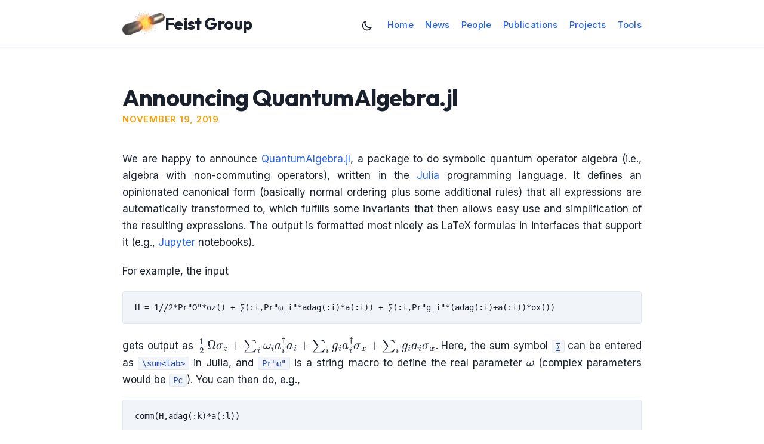

--- FILE ---
content_type: text/html; charset=utf-8
request_url: https://johannesfeist.eu/news/2019/11/QuantumAlgebra.jl
body_size: 5227
content:
<!DOCTYPE html>
<html lang="en">

  <head>
  <meta charset="utf-8">
  <meta name="viewport" content="width=device-width, initial-scale=1">
  <meta name="color-scheme" content="light"><!-- Begin Jekyll SEO tag v2.8.0 -->
<title>Announcing QuantumAlgebra.jl | Feist Group</title>
<meta name="generator" content="Jekyll v4.4.1" />
<meta property="og:title" content="Announcing QuantumAlgebra.jl" />
<meta property="og:locale" content="en" />
<meta name="description" content="We are happy to announce QuantumAlgebra.jl, a package to do symbolic quantum operator algebra (i.e., algebra with non-commuting operators), written in the Julia programming language. It defines an opinionated canonical form (basically normal ordering plus some additional rules) that all expressions are automatically transformed to, which fulfills some invariants that then allows easy use and simplification of the resulting expressions. The output is formatted most nicely as LaTeX formulas in interfaces that support it (e.g., Jupyter notebooks). For example, the input H = 1//2*Pr&quot;Ω&quot;*σz() + ∑(:i,Pr&quot;ω_i&quot;*adag(:i)*a(:i)) + ∑(:i,Pr&quot;g_i&quot;*(adag(:i)+a(:i))*σx()) gets output as \(\frac{1}{2} \Omega \sigma_{z} + \sum_{i} \omega_{i} a_{i}^\dagger a_{i} + \sum_{i}g_{i} a_{i}^\dagger \sigma_{x} + \sum_{i}g_{i} a_{i} \sigma_{x}\). Here, the sum symbol ∑ can be entered as \sum&lt;tab&gt; in Julia, and Pr&quot;ω&quot; is a string macro to define the real parameter \(\omega\) (complex parameters would be Pc). You can then do, e.g., comm(H,adag(:k)*a(:l)) to obtain \(\omega_{k} a_{k}^\dagger a_{l} + -1 \omega_{l} a_{k}^\dagger a_{l} + -1 g_{l} a_{k}^\dagger \sigma_{x} + g_{k} a_{l} \sigma_{x}\). The supported “fundamental” operators are bosonic operators a, adag (\(a\), \(a^\dagger\)), Pauli matrices σi (\(\sigma_i\), with \(i\in\{x,y,z,p=+,m=-\}\)) for two-level systems, and fermionic operators f, fdag (\(f\), \(f^\dagger\)) that anticommute: fdag(:k)*f(:j) + f(:j)*fdag(:k) giving \(\delta_{jk}\). You can also use vacExpVal(A,S=1) to calculate the expectation value \(\langle 0|S^\dagger A S|0\rangle = \langle\psi|A|\psi\rangle\), where \(|\psi\rangle = S|0\rangle\) is the state obtained by the action of operator \(S\) on the vacuum: S = Pc&quot;α&quot;*adag() + Pc&quot;β&quot;*adag()*adag()*adag() vacExpVal(a()*a(),S) giving \(6 \alpha^* \beta\). Within the group, we already used it to cross-check our manual analytical calculations in the latest preprint by Mónica and Rui on the “Cumulant expansion for the treatment of light-matter interactions in arbitrary material structures”. If you want to give it a spin, you can check out the notebooks in the examples folder in the repository linked above. They can also be viewed online on nbviewer and even tried out interactively with Binder. The code is open source, so contributions, bug reports, etc., are more than welcome on the github repository." />
<meta property="og:description" content="We are happy to announce QuantumAlgebra.jl, a package to do symbolic quantum operator algebra (i.e., algebra with non-commuting operators), written in the Julia programming language. It defines an opinionated canonical form (basically normal ordering plus some additional rules) that all expressions are automatically transformed to, which fulfills some invariants that then allows easy use and simplification of the resulting expressions. The output is formatted most nicely as LaTeX formulas in interfaces that support it (e.g., Jupyter notebooks). For example, the input H = 1//2*Pr&quot;Ω&quot;*σz() + ∑(:i,Pr&quot;ω_i&quot;*adag(:i)*a(:i)) + ∑(:i,Pr&quot;g_i&quot;*(adag(:i)+a(:i))*σx()) gets output as \(\frac{1}{2} \Omega \sigma_{z} + \sum_{i} \omega_{i} a_{i}^\dagger a_{i} + \sum_{i}g_{i} a_{i}^\dagger \sigma_{x} + \sum_{i}g_{i} a_{i} \sigma_{x}\). Here, the sum symbol ∑ can be entered as \sum&lt;tab&gt; in Julia, and Pr&quot;ω&quot; is a string macro to define the real parameter \(\omega\) (complex parameters would be Pc). You can then do, e.g., comm(H,adag(:k)*a(:l)) to obtain \(\omega_{k} a_{k}^\dagger a_{l} + -1 \omega_{l} a_{k}^\dagger a_{l} + -1 g_{l} a_{k}^\dagger \sigma_{x} + g_{k} a_{l} \sigma_{x}\). The supported “fundamental” operators are bosonic operators a, adag (\(a\), \(a^\dagger\)), Pauli matrices σi (\(\sigma_i\), with \(i\in\{x,y,z,p=+,m=-\}\)) for two-level systems, and fermionic operators f, fdag (\(f\), \(f^\dagger\)) that anticommute: fdag(:k)*f(:j) + f(:j)*fdag(:k) giving \(\delta_{jk}\). You can also use vacExpVal(A,S=1) to calculate the expectation value \(\langle 0|S^\dagger A S|0\rangle = \langle\psi|A|\psi\rangle\), where \(|\psi\rangle = S|0\rangle\) is the state obtained by the action of operator \(S\) on the vacuum: S = Pc&quot;α&quot;*adag() + Pc&quot;β&quot;*adag()*adag()*adag() vacExpVal(a()*a(),S) giving \(6 \alpha^* \beta\). Within the group, we already used it to cross-check our manual analytical calculations in the latest preprint by Mónica and Rui on the “Cumulant expansion for the treatment of light-matter interactions in arbitrary material structures”. If you want to give it a spin, you can check out the notebooks in the examples folder in the repository linked above. They can also be viewed online on nbviewer and even tried out interactively with Binder. The code is open source, so contributions, bug reports, etc., are more than welcome on the github repository." />
<link rel="canonical" href="https://johannesfeist.eu/news/2019/11/QuantumAlgebra.jl" />
<meta property="og:url" content="https://johannesfeist.eu/news/2019/11/QuantumAlgebra.jl" />
<meta property="og:site_name" content="Feist Group" />
<meta property="og:type" content="article" />
<meta property="article:published_time" content="2019-11-19T00:00:00+01:00" />
<meta name="twitter:card" content="summary" />
<meta property="twitter:title" content="Announcing QuantumAlgebra.jl" />
<script type="application/ld+json">
{"@context":"https://schema.org","@type":"BlogPosting","dateModified":"2019-11-19T00:00:00+01:00","datePublished":"2019-11-19T00:00:00+01:00","description":"We are happy to announce QuantumAlgebra.jl, a package to do symbolic quantum operator algebra (i.e., algebra with non-commuting operators), written in the Julia programming language. It defines an opinionated canonical form (basically normal ordering plus some additional rules) that all expressions are automatically transformed to, which fulfills some invariants that then allows easy use and simplification of the resulting expressions. The output is formatted most nicely as LaTeX formulas in interfaces that support it (e.g., Jupyter notebooks). For example, the input H = 1//2*Pr&quot;Ω&quot;*σz() + ∑(:i,Pr&quot;ω_i&quot;*adag(:i)*a(:i)) + ∑(:i,Pr&quot;g_i&quot;*(adag(:i)+a(:i))*σx()) gets output as \\(\\frac{1}{2} \\Omega \\sigma_{z} + \\sum_{i} \\omega_{i} a_{i}^\\dagger a_{i} + \\sum_{i}g_{i} a_{i}^\\dagger \\sigma_{x} + \\sum_{i}g_{i} a_{i} \\sigma_{x}\\). Here, the sum symbol ∑ can be entered as \\sum&lt;tab&gt; in Julia, and Pr&quot;ω&quot; is a string macro to define the real parameter \\(\\omega\\) (complex parameters would be Pc). You can then do, e.g., comm(H,adag(:k)*a(:l)) to obtain \\(\\omega_{k} a_{k}^\\dagger a_{l} + -1 \\omega_{l} a_{k}^\\dagger a_{l} + -1 g_{l} a_{k}^\\dagger \\sigma_{x} + g_{k} a_{l} \\sigma_{x}\\). The supported “fundamental” operators are bosonic operators a, adag (\\(a\\), \\(a^\\dagger\\)), Pauli matrices σi (\\(\\sigma_i\\), with \\(i\\in\\{x,y,z,p=+,m=-\\}\\)) for two-level systems, and fermionic operators f, fdag (\\(f\\), \\(f^\\dagger\\)) that anticommute: fdag(:k)*f(:j) + f(:j)*fdag(:k) giving \\(\\delta_{jk}\\). You can also use vacExpVal(A,S=1) to calculate the expectation value \\(\\langle 0|S^\\dagger A S|0\\rangle = \\langle\\psi|A|\\psi\\rangle\\), where \\(|\\psi\\rangle = S|0\\rangle\\) is the state obtained by the action of operator \\(S\\) on the vacuum: S = Pc&quot;α&quot;*adag() + Pc&quot;β&quot;*adag()*adag()*adag() vacExpVal(a()*a(),S) giving \\(6 \\alpha^* \\beta\\). Within the group, we already used it to cross-check our manual analytical calculations in the latest preprint by Mónica and Rui on the “Cumulant expansion for the treatment of light-matter interactions in arbitrary material structures”. If you want to give it a spin, you can check out the notebooks in the examples folder in the repository linked above. They can also be viewed online on nbviewer and even tried out interactively with Binder. The code is open source, so contributions, bug reports, etc., are more than welcome on the github repository.","headline":"Announcing QuantumAlgebra.jl","mainEntityOfPage":{"@type":"WebPage","@id":"https://johannesfeist.eu/news/2019/11/QuantumAlgebra.jl"},"publisher":{"@type":"Organization","logo":{"@type":"ImageObject","url":"https://johannesfeist.eu/images/logo.png"}},"url":"https://johannesfeist.eu/news/2019/11/QuantumAlgebra.jl"}</script>
<!-- End Jekyll SEO tag -->
<link rel="icon" href="/images/favicon.png" type="image/png">
  
  <link rel="preconnect" href="https://fonts.googleapis.com">
  <link rel="preconnect" href="https://fonts.gstatic.com" crossorigin>
  <link rel="stylesheet" href="https://fonts.googleapis.com/css2?family=Inter:wght@300;400;500;600;700&family=Outfit:wght@300;400;500;600;700&display=swap">
  
  <link rel="stylesheet" href="/css/main.css">

  <!-- Main JavaScript bundle (dark mode, mobile menu, submenu touch support) -->
  <script src="/js/main.js"></script><link type="application/atom+xml" rel="alternate" href="https://johannesfeist.eu/feed.xml" title="Feist Group" /></head>


  <body>

    <header class="site-header">
  <div class="wrapper">
    <a class="site-title" href="/">
      <img src="/images/logo.png" alt="Logo">
      Feist Group
    </a>
    <nav class="site-nav" aria-label="Main Navigation">
      <button class="menu-icon" aria-label="Toggle menu" aria-expanded="false">
        <svg viewBox="0 0 18 15" aria-hidden="true">
          <path d="M18,1.484c0,0.82-0.665,1.484-1.484,1.484H1.484C0.665,2.969,0,2.304,0,1.484l0,0C0,0.665,0.665,0,1.484,0 h15.031C17.335,0,18,0.665,18,1.484L18,1.484z"/>
          <path d="M18,7.516C18,8.335,17.335,9,16.516,9H1.484C0.665,9,0,8.335,0,7.516l0,0c0-0.82,0.665-1.484,1.484-1.484 h15.031C17.335,6.031,18,6.696,18,7.516L18,7.516z"/>
          <path d="M18,13.516C18,14.335,17.335,15,16.516,15H1.484C0.665,15,0,14.335,0,13.516l0,0 c0-0.82,0.665-1.484,1.484-1.484h15.031C17.335,12.031,18,12.696,18,13.516L18,13.516z"/>
        </svg>
      </button>
      <div class="menu-content">
        <ul class="menu">
          <li>
            <button class="dark-mode-toggle" id="darkModeToggle" aria-label="Toggle dark mode">
              <svg class="icon-moon" xmlns="http://www.w3.org/2000/svg" fill="none" viewBox="0 0 24 24" stroke="currentColor" aria-hidden="true">
                <path stroke-linecap="round" stroke-linejoin="round" stroke-width="2" d="M20.354 15.354A9 9 0 018.646 3.646 9.003 9.003 0 0012 21a9.003 9.003 0 008.354-5.646z" />
              </svg>
              <svg class="icon-sun" xmlns="http://www.w3.org/2000/svg" fill="none" viewBox="0 0 24 24" stroke="currentColor" aria-hidden="true">
                <path stroke-linecap="round" stroke-linejoin="round" stroke-width="2" d="M12 3v1m0 16v1m9-9h-1M4 12H3m15.364 6.364l-.707-.707M6.343 6.343l-.707-.707m12.728 0l-.707.707M6.343 17.657l-.707.707M16 12a4 4 0 11-8 0 4 4 0 018 0z" />
              </svg>
            </button>
          </li>
          <li>
            <a href="/" class="page-link">Home</a>
          </li>
          <li>
            <a href="/news/" class="page-link">News</a>
          </li>
          <li>
            <a href="/people/" class="page-link">People</a>
            <ul class="sub-menu">
              <li >
                <a href="/johannes/">Johannes</a>
              </li>
            </ul>
          </li>
          <li>
            <a href="/publications/" class="page-link">Publications</a>
          </li>
          <li>
            <a href="/projects/" class="page-link">Projects</a>
            <ul class="sub-menu">
              <li >
                <a href="/mmuscles/">MMUSCLES</a>
              </li>
              <li >
                <a href="/strocomp/">StroCOMP</a>
              </li>
            </ul>
          </li>
          <li>
            <a href="/tools/" class="page-link">Tools</a>
          </li>
        </ul>
      </div>
    </nav>
  </div>
</header>

    <main class="page-content">
      <div class="wrapper">
        <article class="post">

  <header class="post-header">
    <h1 class="post-title">Announcing QuantumAlgebra.jl</h1>
    <p class="post-meta">
      <time datetime="2019-11-19T00:00:00+01:00">November 19, 2019</time>
    </p>
  </header>

  <div class="post-content">
    <script src="https://cdnjs.cloudflare.com/ajax/libs/mathjax/3.2.2/es5/tex-chtml.min.js" integrity="sha384-vO3GhWOnJNToPPbwt7p2sFBxI/klrkF8WbEn4uFdj6Mf3Y305DcOVeAkQN/KdOoV" crossorigin="anonymous" async=""></script>

<p>We are happy to announce
<a href="https://github.com/jfeist/QuantumAlgebra.jl">QuantumAlgebra.jl</a>, a package to
do symbolic quantum operator algebra (i.e., algebra with non-commuting
operators), written in the <a href="https://julialang.org">Julia</a> programming language.
It defines an opinionated canonical form (basically normal ordering plus some
additional rules) that all expressions are automatically transformed to, which
fulfills some invariants that then allows easy use and simplification of the
resulting expressions. The output is formatted most nicely as LaTeX formulas in
interfaces that support it (e.g., <a href="https://jupyter.org">Jupyter</a> notebooks).</p>

<p>For example, the input</p>
<div class="language-julia highlighter-rouge"><div class="highlight"><pre class="highlight"><code><span class="n">H</span> <span class="o">=</span> <span class="mi">1</span><span class="o">//</span><span class="mi">2</span><span class="o">*</span><span class="n">Pr</span><span class="s">"Ω"</span><span class="o">*</span><span class="n">σz</span><span class="x">()</span> <span class="o">+</span> <span class="n">∑</span><span class="x">(</span><span class="o">:</span><span class="n">i</span><span class="x">,</span><span class="n">Pr</span><span class="s">"ω_i"</span><span class="o">*</span><span class="n">adag</span><span class="x">(</span><span class="o">:</span><span class="n">i</span><span class="x">)</span><span class="o">*</span><span class="n">a</span><span class="x">(</span><span class="o">:</span><span class="n">i</span><span class="x">))</span> <span class="o">+</span> <span class="n">∑</span><span class="x">(</span><span class="o">:</span><span class="n">i</span><span class="x">,</span><span class="n">Pr</span><span class="s">"g_i"</span><span class="o">*</span><span class="x">(</span><span class="n">adag</span><span class="x">(</span><span class="o">:</span><span class="n">i</span><span class="x">)</span><span class="o">+</span><span class="n">a</span><span class="x">(</span><span class="o">:</span><span class="n">i</span><span class="x">))</span><span class="o">*</span><span class="n">σx</span><span class="x">())</span>
</code></pre></div></div>
<p>gets output as \(\frac{1}{2} \Omega \sigma_{z} + \sum_{i} \omega_{i}
a_{i}^\dagger a_{i} + \sum_{i}g_{i} a_{i}^\dagger \sigma_{x} + \sum_{i}g_{i}
a_{i} \sigma_{x}\). Here, the sum symbol <code class="language-plaintext highlighter-rouge">∑</code> can be entered as <code class="language-plaintext highlighter-rouge">\sum&lt;tab&gt;</code> in
Julia, and <code class="language-plaintext highlighter-rouge">Pr"ω"</code> is a string macro to define the real parameter \(\omega\)
(complex parameters would be <code class="language-plaintext highlighter-rouge">Pc</code>). You can then do, e.g.,</p>
<div class="language-julia highlighter-rouge"><div class="highlight"><pre class="highlight"><code><span class="n">comm</span><span class="x">(</span><span class="n">H</span><span class="x">,</span><span class="n">adag</span><span class="x">(</span><span class="o">:</span><span class="n">k</span><span class="x">)</span><span class="o">*</span><span class="n">a</span><span class="x">(</span><span class="o">:</span><span class="n">l</span><span class="x">))</span>
</code></pre></div></div>
<p>to obtain \(\omega_{k} a_{k}^\dagger a_{l} + -1 \omega_{l} a_{k}^\dagger a_{l} +
-1 g_{l} a_{k}^\dagger \sigma_{x} + g_{k} a_{l} \sigma_{x}\).</p>

<p>The supported “fundamental” operators are bosonic operators <code class="language-plaintext highlighter-rouge">a</code>, <code class="language-plaintext highlighter-rouge">adag</code> (\(a\),
\(a^\dagger\)), Pauli matrices <code class="language-plaintext highlighter-rouge">σi</code> (\(\sigma_i\), with
\(i\in\{x,y,z,p=+,m=-\}\)) for two-level systems, and fermionic operators <code class="language-plaintext highlighter-rouge">f</code>,
<code class="language-plaintext highlighter-rouge">fdag</code> (\(f\), \(f^\dagger\)) that anticommute:</p>
<div class="language-julia highlighter-rouge"><div class="highlight"><pre class="highlight"><code><span class="n">fdag</span><span class="x">(</span><span class="o">:</span><span class="n">k</span><span class="x">)</span><span class="o">*</span><span class="n">f</span><span class="x">(</span><span class="o">:</span><span class="n">j</span><span class="x">)</span> <span class="o">+</span> <span class="n">f</span><span class="x">(</span><span class="o">:</span><span class="n">j</span><span class="x">)</span><span class="o">*</span><span class="n">fdag</span><span class="x">(</span><span class="o">:</span><span class="n">k</span><span class="x">)</span>
</code></pre></div></div>
<p>giving \(\delta_{jk}\).</p>

<p>You can also use <code class="language-plaintext highlighter-rouge">vacExpVal(A,S=1)</code> to calculate the expectation value
\(\langle 0|S^\dagger A S|0\rangle = \langle\psi|A|\psi\rangle\), where
\(|\psi\rangle = S|0\rangle\) is the state obtained by the action of operator
\(S\) on the vacuum:</p>
<div class="language-julia highlighter-rouge"><div class="highlight"><pre class="highlight"><code><span class="n">S</span> <span class="o">=</span> <span class="n">Pc</span><span class="s">"α"</span><span class="o">*</span><span class="n">adag</span><span class="x">()</span> <span class="o">+</span> <span class="n">Pc</span><span class="s">"β"</span><span class="o">*</span><span class="n">adag</span><span class="x">()</span><span class="o">*</span><span class="n">adag</span><span class="x">()</span><span class="o">*</span><span class="n">adag</span><span class="x">()</span>
<span class="n">vacExpVal</span><span class="x">(</span><span class="n">a</span><span class="x">()</span><span class="o">*</span><span class="n">a</span><span class="x">(),</span><span class="n">S</span><span class="x">)</span>
</code></pre></div></div>
<p>giving \(6 \alpha^* \beta\).</p>

<p>Within the group, we already used it to cross-check our manual analytical
calculations in the <a href="https://arxiv.org/abs/1911.07037">latest preprint by Mónica and
Rui</a> on the “Cumulant expansion for the
treatment of light-matter interactions in arbitrary material structures”.</p>

<p>If you want to give it a spin, you can check out the notebooks in the examples
folder in the repository linked above. They can also be viewed online on
<a href="https://nbviewer.jupyter.org/github/jfeist/QuantumAlgebra.jl/blob/main/examples/">nbviewer</a>
and even tried out interactively with
<a href="https://mybinder.org/v2/gh/jfeist/QuantumAlgebra.jl/main?filepath=examples">Binder</a>.
The code is open source, so contributions, bug reports, etc., are more than
welcome on the <a href="https://github.com/jfeist/QuantumAlgebra.jl">github repository</a>.</p>

  </div>

</article>

      </div>
    </main>

    <footer class="site-footer">
  <div class="wrapper">
    <div class="footer-col-wrapper">
      <div class="footer-col footer-col-1">
        <ul class="contact-list">
          <li><strong>Feist Group</strong></li>
          <li><a href="mailto:johannes.feist@uam.es">johannes.feist@uam.es</a></li>
        </ul>
      </div>

      <div class="footer-col footer-col-2">
        <ul class="social-media-list">
          <li>
            <a href="https://github.com/jfeist">
              <span class="icon icon--github">
                <svg viewBox="0 0 16 16" width="16" height="16" aria-hidden="true">
                  <path d="M8 0C3.58 0 0 3.58 0 8c0 3.54 2.29 6.53 5.47 7.59.4.07.55-.17.55-.38 0-.19-.01-.82-.01-1.49-2.01.37-2.53-.49-2.69-.94-.09-.23-.48-.94-.82-1.13-.28-.15-.68-.52-.01-.53.63-.01 1.08.58 1.23.82.72 1.21 1.87.87 2.33.66.07-.52.28-.87.51-1.07-1.78-.2-3.64-.89-3.64-3.95 0-.87.31-1.59.82-2.15-.08-.2-.36-1.02.08-2.12 0 0 .67-.21 2.2.82.64-.18 1.32-.27 2-.27.68 0 1.36.09 2 .27 1.53-1.04 2.2-.82 2.2-.82.44 1.1.16 1.92.08 2.12.51.56.82 1.27.82 2.15 0 3.07-1.87 3.75-3.65 3.95.29.25.54.73.54 1.48 0 1.07-.01 1.93-.01 2.2 0 .21.15.46.55.38A8.013 8.013 0 0016 8c0-4.42-3.58-8-8-8z"/>
                </svg>
              </span>
              <span class="username">GitHub</span>
            </a>
          </li>
          <li>
            <a href="https://www.linkedin.com/in/johannes-feist-64a03231/">
              <span class="icon icon--linkedin">
                <svg viewBox="0 0 24 24" width="16" height="16" aria-hidden="true">
                  <path d="M20.447 20.452h-3.554v-5.569c0-1.328-.027-3.037-1.852-3.037-1.853 0-2.136 1.445-2.136 2.939v5.667H9.351V9h3.414v1.561h.046c.477-.9 1.637-1.85 3.37-1.85 3.601 0 4.267 2.37 4.267 5.455v6.286zM5.337 7.433c-1.144 0-2.063-.926-2.063-2.065 0-1.138.92-2.063 2.063-2.063 1.14 0 2.064.925 2.064 2.063 0 1.139-.925 2.065-2.064 2.065zm1.782 13.019H3.555V9h3.564v11.452zM22.225 0H1.771C.792 0 0 .774 0 1.729v20.542C0 23.227.792 24 1.771 24h20.451C23.2 24 24 23.227 24 22.271V1.729C24 .774 23.2 0 22.222 0h.003z"/>
                </svg>
              </span>
              <span class="username">LinkedIn</span>
            </a>
          </li>
          <li>
            <a href="https://bsky.app/profile/johannesfeist.bsky.social">
              <span class="icon icon--bluesky">
                <svg viewBox="0 0 600 530" width="16" height="16" aria-hidden="true">
                  <path d="m135.72 44.03c66.496 49.921 138.02 151.14 164.28 205.46 26.262-54.316 97.782-155.54 164.28-205.46 47.98-36.021 125.72-63.892 125.72 24.795 0 17.712-10.155 148.79-16.111 170.07-20.703 73.984-96.144 92.854-163.25 81.433 117.3 19.964 147.14 86.092 82.697 152.22-122.39 125.59-175.91-31.511-189.63-71.766-2.514-7.3797-3.6904-10.832-3.7077-7.8964-0.0174-2.9357-1.1937 0.51669-3.7077 7.8964-13.714 40.255-67.233 197.36-189.63 71.766-64.444-66.128-34.605-132.26 82.697-152.22-67.108 11.421-142.55-7.4491-163.25-81.433-5.9562-21.282-16.111-152.36-16.111-170.07 0-88.687 77.742-60.816 125.72-24.795z"/>
                </svg>
              </span>
              <span class="username">Bluesky</span>
            </a>
          </li>
        </ul>
      </div>

      <div class="footer-col footer-col-3">
         <p class="text">The group of Johannes Feist at the Universidad Autónoma de Madrid studies the theory of light-matter interactions and its applications in quantum technologies.</p>
      </div>
    </div>
  </div>
</footer>

  </body>

</html>


--- FILE ---
content_type: text/css; charset=utf-8
request_url: https://johannesfeist.eu/css/main.css
body_size: 5190
content:
/**
 * Reset some basic elements
 */
body, h1, h2, h3, h4, h5, h6,
p, blockquote, pre, hr,
dl, dd, ol, ul, figure {
  margin: 0;
  padding: 0;
}

/**
 * CSS Custom Properties for Theme Customization
 * Note: Color values are defined from SCSS variables in main.scss
 */
:root {
  /* Typography */
  --font-family-base: 'Inter', -apple-system, BlinkMacSystemFont, 'Segoe UI', sans-serif;
  --font-family-heading: 'Outfit', -apple-system, BlinkMacSystemFont, 'Segoe UI', sans-serif;
  --font-size-base: 1.0625rem;
  --font-size-small: 0.9375rem;
  --line-height-base: 1.7;
  /* Spacing */
  --spacing-unit: 40px;
  --spacing-half: 20px;
  --spacing-quarter: 10px;
  --spacing-threehalf: 60px;
  /* Colors - Text */
  --color-text: #1a202c;
  --color-text-light: #4a5568;
  --color-grey: #718096;
  --color-grey-dark: #2d3748;
  /* Colors - Background */
  --color-bg: #ffffff;
  --color-bg-subtle: #f1f5f9;
  /* Colors - Primary Theme (Blue) */
  --color-primary: #2563eb;
  --color-primary-light: #60a5fa;
  --color-primary-dark: #1e40af;
  /* Colors - Secondary Theme (Amber) */
  --color-secondary: #f59e0b;
  --color-secondary-light: #fbbf24;
  --color-secondary-dark: #d97706;
  /* Colors - UI Elements */
  --color-border: #e2e8f0;
  --color-grey-light: #e2e8f0;
  /* Shadows */
  --shadow-sm: 0 1px 3px rgba(0, 0, 0, 0.05);
  --shadow-md: 0 2px 8px rgba(0, 0, 0, 0.06);
  --shadow-lg: 0 4px 16px rgba(0, 0, 0, 0.1);
  --shadow-hover: 0 4px 12px rgba(0, 0, 0, 0.08);
  /* Border Radius */
  --radius-sm: 4px;
  --radius-md: 8px;
  --radius-lg: 12px;
  --radius-full: 50%;
  /* Transitions */
  --transition-fast: 0.15s ease;
  --transition-base: 0.2s ease;
  --transition-slow: 0.3s ease;
  /* Layout */
  --content-width: 950px;
  --header-height: 70px;
}

/**
 * Dark Mode Theme
 */
[data-theme=dark] {
  /* Colors - Text */
  --color-text: #e2e8f0;
  --color-text-light: #cbd5e0;
  --color-grey: #a0aec0;
  --color-grey-dark: #e2e8f0;
  /* Colors - Background */
  --color-bg: #1a202c;
  --color-bg-subtle: #2d3748;
  /* Colors - Primary Theme (Blue) - dark mode */
  --color-primary: #60a5fa;
  --color-primary-light: #93c5fd;
  --color-primary-dark: #3b82f6;
  --color-primary-darker: #1e3a8a;
  /* Colors - Secondary Theme (Amber) - dark mode */
  --color-secondary: #fbbf24;
  --color-secondary-light: #fcd34d;
  --color-secondary-dark: #f59e0b;
  /* Colors - UI Elements */
  --color-border: #4a5568;
  --color-grey-light: #4a5568;
  /* Shadows - darker for dark mode */
  --shadow-sm: 0 1px 3px rgba(0, 0, 0, 0.3);
  --shadow-md: 0 2px 8px rgba(0, 0, 0, 0.4);
  --shadow-lg: 0 4px 16px rgba(0, 0, 0, 0.5);
  --shadow-hover: 0 4px 12px rgba(0, 0, 0, 0.4);
  /* Make bold text stand out with brighter white */
}
[data-theme=dark] strong, [data-theme=dark] b, [data-theme=dark] h1, [data-theme=dark] h2, [data-theme=dark] h3, [data-theme=dark] h4, [data-theme=dark] h5, [data-theme=dark] h6 {
  color: #ffffff;
}
[data-theme=dark] {
  /* Links should keep their link color even when bold */
}
[data-theme=dark] a strong, [data-theme=dark] a b, [data-theme=dark] strong a, [data-theme=dark] b a {
  color: inherit;
}
[data-theme=dark] {
  /* Override for footer */
}
[data-theme=dark] .footer-col-wrapper strong, [data-theme=dark] .footer-col-wrapper b, [data-theme=dark] .footer-col-wrapper h1, [data-theme=dark] .footer-col-wrapper h2, [data-theme=dark] .footer-col-wrapper h3, [data-theme=dark] .footer-col-wrapper h4, [data-theme=dark] .footer-col-wrapper h5, [data-theme=dark] .footer-col-wrapper h6 {
  color: var(--color-grey);
}

/**
 * Basic styling
 */
body {
  font-family: var(--font-family-base);
  font-size: var(--font-size-base);
  line-height: var(--line-height-base);
  font-weight: 400;
  color: var(--color-text);
  background-color: var(--color-bg);
  -webkit-text-size-adjust: 100%;
  -webkit-font-smoothing: antialiased;
  -moz-osx-font-smoothing: grayscale;
}

/**
 * Set `margin-bottom` to maintain vertical rhythm
 */
h1, h2, h3, h4, h5, h6,
p, blockquote, pre,
ul, ol, dl, figure {
  margin-bottom: var(--spacing-half);
}

/**
 * Images
 */
img {
  max-width: 100%;
  vertical-align: middle;
}

/**
 * Figures
 */
figure > img {
  display: block;
}

figcaption {
  font-size: var(--font-size-small);
}

/**
 * Lists
 */
ul, ol {
  margin-left: var(--spacing-unit);
}

li > ul,
li > ol {
  margin-bottom: 0;
}

/**
 * Headings
 */
h1, h2, h3, h4, h5, h6 {
  font-family: var(--font-family-heading);
  font-weight: 600;
  color: var(--color-text);
  letter-spacing: -0.02em;
  line-height: 1.3;
}

h1 {
  font-size: 2.5rem;
  margin-bottom: 1.5rem;
}

h2 {
  font-size: 2rem;
  margin-bottom: 1.25rem;
}

h3 {
  font-size: 1.5rem;
  margin-bottom: 1rem;
}

h4 {
  font-size: 1.25rem;
  margin-bottom: 0.875rem;
}

a {
  text-decoration: none;
  color: var(--color-primary);
  transition: color var(--transition-base), opacity var(--transition-base);
}
a:hover {
  color: var(--color-primary-dark);
}
a:active, a:focus {
  color: var(--color-primary-dark);
  outline: none;
}

/**
 * Blockquotes
 */
blockquote {
  color: var(--color-text-light);
  border-left: 4px solid var(--color-primary);
  padding-left: var(--spacing-half);
  padding-top: 0.5rem;
  padding-bottom: 0.5rem;
  margin: 1.5rem 0;
  font-size: 1.125rem;
  font-style: italic;
  background-color: var(--color-bg-subtle);
  border-radius: 0 var(--radius-sm) var(--radius-sm) 0;
}
blockquote > :last-child {
  margin-bottom: 0;
}

/**
 * Code formatting
 */
pre,
code {
  font-family: "SF Mono", "Monaco", "Inconsolata", "Fira Code", "Consolas", monospace;
  font-size: 0.875rem;
  border: 1px solid var(--color-border);
  border-radius: var(--radius-sm);
  background-color: var(--color-bg-subtle);
}

code {
  padding: 2px 6px;
  color: var(--color-primary-dark);
}

pre {
  padding: 1rem 1.25rem;
  overflow-x: auto;
  line-height: 1.5;
}
pre > code {
  border: 0;
  padding-right: 0;
  padding-left: 0;
  color: var(--color-text);
  background-color: transparent;
}

/**
 * Wrapper
 */
.wrapper {
  max-width: calc(var(--content-width) - var(--spacing-unit) * 2);
  margin-right: auto;
  margin-left: auto;
  padding-right: var(--spacing-unit);
  padding-left: var(--spacing-unit);
}
@media only screen and (max-width: 800px) {
  .wrapper {
    max-width: 100%;
    padding-right: var(--spacing-half);
    padding-left: var(--spacing-half);
  }
}

/**
 * Icons
 */
.icon > svg {
  display: inline-block;
  width: 16px;
  height: 16px;
  vertical-align: middle;
}
.icon > svg path {
  fill: var(--color-grey);
}

/**
 * Site header
 */
.site-header {
  border-top: 0;
  border-bottom: 1px solid var(--color-border);
  min-height: 70px;
  background: var(--color-bg);
  box-shadow: var(--shadow-sm);
  position: sticky;
  top: 0;
  z-index: 100;
}
.site-header .wrapper {
  padding-top: 15px;
  padding-bottom: 15px;
  position: relative;
  display: flex;
  align-items: center;
  justify-content: space-between;
}

.site-title {
  font-size: 1.75rem;
  letter-spacing: -0.02em;
  margin-bottom: 0;
  font-weight: 700;
  font-family: var(--font-family-heading);
  color: var(--color-text);
  transition: color var(--transition-base);
  display: inline-flex;
  align-items: center;
  gap: 8px;
}
.site-title:hover {
  text-decoration: none;
  color: var(--color-primary);
}
.site-title img {
  height: 40px;
  display: block;
}

.site-nav {
  line-height: 40px;
}
.site-nav .menu-icon {
  display: none;
}
.site-nav a {
  display: block;
}
.site-nav .page-link {
  background: var(--color-bg);
  line-height: var(--line-height-base);
}
.site-nav .page-link:not(:first-child) {
  margin-left: 20px;
}
.site-nav ul {
  text-align: right;
  padding-top: 6px;
  font-size: 0.9375rem;
  letter-spacing: 0.02em;
  line-height: 1em;
  font-weight: 500;
  margin: 0;
  padding: 0;
  list-style-type: none;
  font-family: var(--font-family-base);
}
.site-nav .menu > li {
  border-bottom: 0;
  display: inline-block;
  height: auto;
  line-height: normal;
  margin: 8px 0 0 15px;
  padding: 6px 0;
  position: relative;
  vertical-align: top;
}
.site-nav .menu > li > a {
  border-bottom: 2px solid transparent;
  transition: color var(--transition-base), border-color var(--transition-base);
}
.site-nav .menu > li > a:hover {
  color: var(--color-primary);
  border-bottom-color: var(--color-primary);
}
.site-nav li.current-menu-item > a {
  color: var(--color-secondary);
  border-bottom: 2px solid var(--color-secondary);
  font-weight: 600;
  background: none;
}
.site-nav li:hover > .sub-menu,
.site-nav li.submenu-open > .sub-menu {
  display: block;
}
.site-nav .sub-menu {
  background: var(--color-bg);
  border: 1px solid var(--color-border);
  border-radius: var(--radius-md);
  box-shadow: var(--shadow-lg);
  box-shadow: 0 4px 12px rgba(0, 0, 0, 0.1);
  display: none;
  position: absolute;
  top: 36px;
  right: -10px;
  padding: 8px 0;
  text-align: left;
  min-width: 140px;
  z-index: 999;
}
.site-nav .sub-menu li {
  border-bottom: 0;
  display: block;
  height: auto;
  margin: 0;
  padding: 0;
  text-align: left;
}
.site-nav .sub-menu a {
  display: block;
  height: auto;
  letter-spacing: 0;
  line-height: 1.4em;
  padding: 8px 16px;
  border-bottom: none !important;
}
.site-nav .sub-menu a:hover {
  background-color: var(--color-bg-subtle);
  color: var(--color-primary);
}
.site-nav .sub-menu li.current-menu-item > a {
  color: var(--color-secondary);
  border-bottom: 2px solid var(--color-secondary);
  font-weight: 600;
  background: none;
}

/**
 * Dark Mode Toggle
 */
.dark-mode-toggle {
  cursor: pointer;
  background: none;
  border: none;
  padding: 4px;
  border-radius: var(--radius-full);
  transition: background-color var(--transition-base), transform var(--transition-base);
  color: var(--color-text);
}
.dark-mode-toggle:hover {
  background-color: var(--color-bg-subtle);
  transform: scale(1.1);
}
.dark-mode-toggle:active {
  transform: scale(0.95);
}
.dark-mode-toggle .icon-sun,
.dark-mode-toggle .icon-moon {
  width: 20px;
  height: 20px;
}
.dark-mode-toggle .icon-sun {
  display: none;
}
.dark-mode-toggle .icon-moon {
  display: block;
}

[data-theme=dark] .dark-mode-toggle .icon-sun {
  display: block;
}
[data-theme=dark] .dark-mode-toggle .icon-moon {
  display: none;
}

/**
 * Mobile header styles
 */
@media only screen and (max-width: 800px) {
  .site-nav {
    position: absolute;
    top: 15px;
    right: 30px;
    margin-right: 0;
    background-color: var(--color-bg);
    border: 1px solid var(--color-border);
    border-radius: var(--radius-sm);
    text-align: right;
  }
  .site-nav .menu-icon {
    display: flex;
    float: right;
    width: 36px;
    height: 36px;
    line-height: 0;
    padding: 0;
    align-items: center;
    justify-content: center;
    text-align: center;
    background: none;
    border: none;
    cursor: pointer;
    color: var(--color-text);
  }
  .site-nav .menu-icon > svg {
    width: 18px;
    height: 15px;
  }
  .site-nav .menu-icon > svg path {
    fill: var(--color-text);
  }
  .site-nav .menu-content {
    clear: both;
    display: none;
  }
  .site-nav.menu-open .menu-content {
    display: block;
    padding-bottom: 1px;
  }
}
@media only screen and (max-width: 800px) and (hover: hover) and (pointer: fine) {
  .site-nav:hover .menu-content {
    display: block;
    padding-bottom: 1px;
  }
}
@media only screen and (max-width: 800px) {
  .site-nav .page-link {
    display: block;
    padding: 5px 10px;
  }
  .site-nav h1 {
    border-bottom: 3px solid transparent;
    cursor: pointer;
    display: none;
    height: 23px;
    left: auto;
    margin-top: 10px;
    position: static;
    white-space: nowrap;
  }
  .site-nav .menu {
    display: block;
    padding: 4px 0;
    position: relative;
    z-index: 999;
  }
  .site-nav .menu.open {
    display: block;
  }
  .site-nav .menu > li {
    display: block;
    margin: 0;
    padding: 0;
    color: var(--color-primary);
    text-align: left;
  }
  .site-nav .menu > li > a {
    display: inline-block;
    width: 100%;
    padding: 4px 16px;
    color: var(--color-primary);
    font-size: 1rem;
    transition: background-color var(--transition-base);
    box-sizing: border-box;
  }
  .site-nav .menu > li > a:hover {
    background-color: var(--color-bg-subtle);
  }
  .site-nav .menu > li:first-child {
    position: absolute;
    top: -32px;
    left: 16px;
    padding: 0;
    margin: 0;
    background: none;
  }
  .site-nav .menu > li:first-child:hover {
    background: none;
  }
  .site-nav li.current-menu-item > a {
    color: var(--color-secondary);
    font-weight: 600;
  }
  .site-nav .sub-menu {
    border: 0;
    box-shadow: none;
    display: block;
    font-family: var(--font-family-base);
    position: relative;
    top: auto;
    text-transform: none;
    right: auto;
    width: auto;
    font-size: 0.9375rem;
    background-color: transparent;
    border-radius: 0;
    margin: 0;
    padding: 0 0 0 16px;
  }
  .site-nav .sub-menu li {
    padding: 0;
    margin: 0;
  }
  .site-nav .sub-menu li.current-menu-item > a {
    border: 0;
  }
  .site-nav .sub-menu li a {
    display: block;
    padding: 4px 16px;
    color: var(--color-primary);
    font-size: 0.9375rem;
    transition: background-color var(--transition-base);
  }
  .site-nav .sub-menu li a:hover {
    background-color: var(--color-bg-subtle);
  }
}
/**
 * Slider
 */
#slider {
  background: linear-gradient(135deg, color-mix(in srgb, var(--color-primary) 75%, transparent) 0%, color-mix(in srgb, var(--color-primary-dark) 82%, transparent) 100%);
  padding: 80px 0;
  width: 100vw;
  margin-left: calc(50% - 50vw);
  margin-top: calc(-1 * var(--spacing-unit));
  margin-bottom: var(--spacing-threehalf);
  position: relative;
}
#slider::before {
  content: "";
  position: absolute;
  left: 0;
  right: 0;
  top: 0;
  bottom: 0;
  background: url("../images/slider-bg.jpg") no-repeat center center;
  background-size: cover;
  opacity: 0.1;
}
#slider .wrapper {
  position: relative;
  z-index: 1;
}
#slider h1 {
  color: #ffffff;
  font-family: var(--font-family-heading);
  font-weight: 400;
  font-size: 3rem;
  line-height: 1.3;
  letter-spacing: -0.02em;
  padding-bottom: 1.5rem;
  font-weight: 700;
}
#slider h1 a {
  color: #ffffff;
  text-decoration: none;
  border-bottom: 2px solid rgba(255, 255, 255, 0.3);
  transition: border-color var(--transition-base);
}
#slider h1 a:hover {
  border-bottom-color: rgba(255, 255, 255, 0.8);
}
#slider p {
  color: #ffffff;
  font-family: var(--font-family-heading);
  font-weight: 400;
  font-size: 1.25rem;
  line-height: 1.8;
  letter-spacing: 0;
  opacity: 0.95;
}
#slider p a {
  color: #ffffff;
  text-decoration: none;
  border-bottom: 1px solid rgba(255, 255, 255, 0.4);
  transition: border-color var(--transition-base);
}
#slider p a:hover {
  border-bottom-color: rgba(255, 255, 255, 0.9);
}

[data-theme=dark] #slider {
  background: linear-gradient(135deg, color-mix(in srgb, var(--color-primary-dark) 85%, transparent) 0%, color-mix(in srgb, var(--color-primary-darker) 90%, transparent) 100%);
}
[data-theme=dark] #slider::before {
  opacity: 0.15;
  filter: brightness(0.7);
}

/**
 * Site footer
 */
.site-footer {
  border-top: 1px solid var(--color-border);
  padding: var(--spacing-half) 0;
  background-color: var(--color-bg-subtle);
  margin-top: var(--spacing-unit);
}

.footer-heading {
  font-size: 1.125rem;
  font-weight: 600;
  font-family: var(--font-family-heading);
  margin-bottom: var(--spacing-half);
  color: var(--color-text);
}

.contact-list,
.social-media-list {
  list-style: none;
  margin-left: 0;
}

.footer-col-wrapper {
  font-size: 15px;
  color: var(--color-grey);
  display: flex;
  gap: var(--spacing-half);
}

.footer-col {
  margin-bottom: var(--spacing-half);
}

.footer-col-1 {
  width: 35%;
}

.footer-col-2 {
  width: 20%;
}

.footer-col-3 {
  width: 45%;
}

@media only screen and (max-width: 800px) {
  .footer-col-wrapper {
    flex-wrap: wrap;
  }
  .footer-col-1,
  .footer-col-2 {
    width: calc(50% - (var(--spacing-quarter)));
  }
  .footer-col-3 {
    width: 100%;
  }
}
/**
 * Page content
 */
.page-content {
  padding: var(--spacing-threehalf) 0;
}

.page-heading {
  font-size: 2rem;
  font-weight: 600;
  font-family: var(--font-family-heading);
  color: var(--color-text);
  margin-bottom: 1rem;
}

.post-list {
  margin-left: 0;
  list-style: none;
}
.post-list > li {
  margin-bottom: var(--spacing-threehalf);
  padding: 1.5rem;
  background: var(--color-bg);
  border: 1px solid var(--color-border);
  border-left: 4px solid var(--color-border);
  border-radius: var(--radius-md);
  transition: box-shadow var(--transition-base), transform var(--transition-base), border-left-color var(--transition-base);
}
.post-list > li:hover {
  box-shadow: var(--shadow-hover);
  transform: translateY(-2px);
  border-left-color: var(--color-secondary);
}

/**
 * Project list
 */
ul.project-list {
  list-style: disc;
  margin-left: 2em;
}
ul.project-list > li {
  margin-bottom: 0.5rem;
  padding-bottom: 0.2rem;
}
ul.project-list strong {
  font-size: 1.15rem;
  font-weight: 700;
  font-family: var(--font-family-heading);
}
ul.project-list .project-title {
  font-size: 1.05rem;
  font-weight: 500;
}
ul.project-list .project-agency {
  display: inline-block;
  font-size: 1rem;
  font-weight: 500;
  color: var(--color-text);
  margin-top: 0.25rem;
}

.post-meta {
  font-size: var(--font-size-small);
  color: var(--color-secondary);
  font-weight: 600;
  text-transform: uppercase;
  letter-spacing: 0.05em;
}

.post-link {
  display: block;
  font-size: 1.5rem;
  font-weight: 600;
  font-family: var(--font-family-heading);
  color: var(--color-text);
  line-height: 1.4;
  margin-top: 0.5rem;
}
.post-link:hover {
  color: var(--color-primary);
}

/**
 * Posts
 */
.post-header {
  margin-bottom: var(--spacing-unit);
}

.post-title {
  font-family: var(--font-family-heading);
  font-weight: 700;
  color: var(--color-text);
  letter-spacing: -0.02em;
  line-height: 1.2;
  margin-bottom: 0;
}

.post-content {
  margin-bottom: var(--spacing-threehalf);
}
.post-content::after {
  content: "";
  display: table;
  clear: both;
}
.post-content h2 {
  font-family: var(--font-family-heading);
  font-weight: 600;
  margin-top: 2rem;
  color: var(--color-text);
}
.post-content h3 {
  font-family: var(--font-family-heading);
  font-weight: 500;
  margin-top: 1.5rem;
  color: var(--color-text);
}
.post-content p {
  text-align: justify;
  margin-bottom: 1.25rem;
  color: var(--color-text);
}
.post-content table {
  width: 100%;
  border-collapse: collapse;
  margin: 1.5rem 0;
  border-radius: var(--radius-md);
  overflow: hidden;
}
.post-content table th, .post-content table td {
  padding: 0.75rem 1rem;
  border-bottom: 1px solid var(--color-border);
  text-align: left;
}
.post-content table th {
  background-color: var(--color-bg-subtle);
  font-weight: 600;
  font-family: var(--font-family-heading);
  color: var(--color-text);
}
.post-content table td:first-child {
  min-width: 180px;
  white-space: nowrap;
}
@media only screen and (max-width: 800px) {
  .post-content table td:first-child {
    min-width: 70px;
    white-space: normal;
  }
}
.post-content table td {
  vertical-align: top;
}
.post-content table tr:hover {
  background-color: var(--color-bg-subtle);
}
.post-content table tr:last-child td {
  border-bottom: none;
}

/**
 * Footnotes
 */
.footnotes ol {
  font-size: 0.85em;
  color: var(--color-text-light);
}
.footnotes ol li {
  list-style-type: decimal;
}

/**
 * Listing (news)
 */
ul.listing {
  list-style-type: none;
  margin-left: 0;
}
ul.listing li.listing-separator {
  padding: 0.75rem 1rem;
  font-weight: 600;
  font-family: var(--font-family-heading);
  font-size: 1.25rem;
  color: var(--color-text);
  margin: 2rem 0 1rem 0;
  border-left: 4px solid var(--color-secondary);
  background: linear-gradient(to right, color-mix(in srgb, var(--color-secondary-light) 5%, transparent), transparent 200px);
}
ul.listing li.listing-item {
  margin-bottom: 1rem;
  padding: 0.75rem;
  border-left: 3px solid var(--color-border);
  transition: border-left-color var(--transition-base), padding-left var(--transition-base);
  display: flex;
  align-items: baseline;
}
ul.listing li.listing-item:hover {
  border-left-color: var(--color-secondary);
  padding-left: 1rem;
}
ul.listing li.listing-item time {
  color: var(--color-secondary);
  font-weight: 600;
  text-transform: uppercase;
  font-size: 0.875rem;
  font-family: var(--font-family-heading);
  min-width: 7rem;
  flex-shrink: 0;
  margin-right: 1rem;
}
ul.listing li.listing-item a {
  color: var(--color-text);
  font-weight: 500;
  font-family: var(--font-family-base);
  transition: color var(--transition-base);
  flex: 1;
}
ul.listing li.listing-item a:hover {
  color: var(--color-primary);
}

/**
 * Tool table
 */
.tooltable {
  margin: 1.5rem 0;
  border-radius: var(--radius-md);
  overflow: hidden;
  border: 1px solid var(--color-border);
  box-shadow: var(--shadow-md);
}
.tooltable > div:first-child {
  font-size: 1.125rem;
  font-weight: 600;
  font-family: var(--font-family-heading);
  padding: 0.75rem 1rem;
  background: linear-gradient(135deg, var(--color-primary), var(--color-primary-dark));
  color: white;
  position: relative;
}
.tooltable .tooltablerow {
  display: flex;
  flex-wrap: wrap;
  border-bottom: 1px solid var(--color-border);
  padding-top: 5px;
  padding-bottom: 5px;
}
.tooltable .tooltablerow:nth-child(even) {
  background-color: var(--color-bg-subtle);
}
.tooltable .tooltablerow:last-child {
  border-bottom: none;
}
.tooltable .tooltablerow label {
  display: inline-block;
  text-align: right;
  width: 2.5rem;
  padding-right: 0.5rem;
}
.tooltable .tooltablerow input {
  margin-right: 0.5rem;
}

/**
 * Image captions and alignment
 */
.wp-caption {
  background-color: var(--color-bg-subtle);
  text-align: justify;
  border: 1px solid var(--color-grey);
  font-size: 0.9em;
  overflow: hidden;
  position: relative;
  display: block;
}
.wp-caption dd {
  color: var(--color-text);
  background-color: var(--color-bg-subtle);
  font-size: 0.9em;
  padding: 2px 8px 3px 8px;
  margin: 1px 0 0 0;
}
.wp-caption dt {
  margin: 0;
}
.wp-caption img {
  display: block;
  margin: 0;
  padding: 0;
  border: 0;
}

.alignleft,
.alignright {
  margin-top: 4px;
}

.alignleft {
  float: left;
  margin-right: 20px;
  margin-bottom: 15px;
}

.alignright {
  float: right;
  margin-left: 20px;
  margin-bottom: 15px;
}

.aligncenter {
  display: block;
  margin-left: auto;
  margin-right: auto;
}

.publist {
  margin-bottom: 24px;
}
.publist h4 {
  font-size: 1.25rem;
  font-weight: 600;
  font-family: var(--font-family-heading);
  width: 100%;
  margin: 24px 0 12px 0;
  padding: 0.75rem 1rem;
  border-bottom: 2px solid var(--color-border);
  border-left: 4px solid var(--color-secondary);
  color: var(--color-text);
  letter-spacing: -0.01em;
  background: linear-gradient(to right, color-mix(in srgb, var(--color-secondary-light) 5%, transparent), transparent 200px);
}
.publist .card {
  display: block;
  margin: 0 0 0.65rem 0;
  padding: 0.65rem 1rem;
  background-color: var(--color-bg);
  border: 1px solid var(--color-border);
  border-radius: var(--radius-sm);
  border-left: 3px solid var(--color-primary-light);
  box-shadow: var(--shadow-sm);
  transition: box-shadow var(--transition-base), border-left-color var(--transition-base), transform var(--transition-base);
}
.publist .card:hover {
  box-shadow: var(--shadow-hover);
  border-left-color: var(--color-primary);
  transform: translateY(-2px);
}
.publist .number {
  width: 32px;
  float: left;
  text-align: right;
  font-weight: 600;
  color: var(--color-grey);
  font-size: 0.8125rem;
  font-family: var(--font-family-heading);
}
.publist .item {
  margin-left: 42px;
  line-height: 1.5;
}
.publist .title {
  font-weight: 500;
  margin-bottom: 0.2rem;
  line-height: 1.4;
  color: var(--color-text);
  font-size: 0.9375rem;
}
.publist .title a.file {
  font-size: 0.875rem;
  font-weight: 500;
  color: var(--color-primary);
  text-decoration: none;
  transition: color var(--transition-base);
}
.publist .title a.file:hover {
  color: var(--color-secondary);
}
.publist .authors {
  color: var(--color-text-light);
  font-size: 0.9rem;
  margin-bottom: 0.15rem;
  line-height: 1.4;
}
.publist .reflink {
  display: inline-block;
  font-size: 0.9rem;
  color: var(--color-grey);
  margin-right: 0.5rem;
  font-weight: 500;
}
.publist .reflink a {
  color: var(--color-primary);
  text-decoration: none;
  transition: color var(--transition-base);
}
.publist .reflink a:hover {
  color: var(--color-primary-dark);
}
.publist .erratum {
  display: block;
  font-size: 0.9rem;
  color: var(--color-grey);
  margin-top: 0.15rem;
  font-weight: 500;
}
.publist .erratum a {
  color: var(--color-primary);
  text-decoration: none;
  transition: color var(--transition-base);
}
.publist .erratum a:hover {
  color: var(--color-primary-dark);
}
.publist .abstract {
  text-align: justify;
  background: color-mix(in srgb, var(--color-secondary-light) 5%, transparent);
  display: inline-block;
  padding: 1px 7px;
  font-size: 0.8125rem;
  border-radius: var(--radius-sm);
  margin-top: 0.15rem;
  cursor: pointer;
  border: 1px solid color-mix(in srgb, var(--color-secondary) 20%, transparent);
  transition: background-color var(--transition-base), border-color var(--transition-base);
  color: var(--color-secondary-dark);
  font-weight: 500;
}
.publist .abstract:hover {
  background-color: color-mix(in srgb, var(--color-secondary-light) 15%, transparent);
  border-color: color-mix(in srgb, var(--color-secondary) 40%, transparent);
  color: var(--color-secondary);
}
.publist .abstract.expanded {
  display: block;
  padding: 0.75rem 1rem;
  margin: 0.5rem 0 0 0;
  border-left: 3px solid var(--color-secondary);
  border-radius: var(--radius-sm);
  line-height: 1.55;
}
.publist .abstract span {
  color: var(--color-text);
}
.publist .noshow {
  display: none;
}

/**
 * Member list
 */
.memberlist {
  width: 100%;
  max-width: 720px;
}
.memberlist .member-card {
  display: flex;
  gap: 1.5rem;
  margin-bottom: 1.5rem;
  padding: 1.25rem;
  background-color: var(--color-bg);
  border: 1px solid var(--color-border);
  border-left: 3px solid var(--color-border);
  border-radius: var(--radius-lg);
  box-shadow: var(--shadow-md);
  transition: all var(--transition-base);
  scroll-margin-top: 90px;
}
.memberlist .member-card:hover {
  box-shadow: var(--shadow-lg);
  transform: translateY(-2px);
  border-left-color: var(--color-primary);
}
.memberlist .member-image {
  flex-shrink: 0;
}
.memberlist .member-image img {
  width: 150px;
  height: 150px;
  border-radius: var(--radius-full);
  box-shadow: var(--shadow-md);
  object-fit: cover;
}
.memberlist .member-info {
  flex: 1;
  display: flex;
  flex-direction: column;
  justify-content: center;
  min-width: 0;
  overflow-wrap: break-word;
  word-wrap: break-word;
}
.memberlist .member-name {
  font-size: 1.125rem;
  font-weight: 600;
  font-family: var(--font-family-heading);
  color: var(--color-text);
  margin: 0 0 0.25rem 0;
  line-height: 1.3;
}
.memberlist .member-position {
  font-size: 0.9375rem;
  color: var(--color-text-light);
  margin-bottom: 0.5rem;
  line-height: 1.4;
}
.memberlist .member-contact {
  font-size: 0.875rem;
  line-height: 1.5;
}
.memberlist .member-contact .member-detail {
  margin-bottom: 0.15rem;
}
.memberlist .member-contact .member-detail:last-child {
  margin-bottom: 0;
}
.memberlist .member-contact .detail-label {
  font-weight: 600;
  color: var(--color-grey);
  display: inline-block;
  min-width: 3.5rem;
}
.memberlist .member-contact a {
  color: var(--color-primary);
  word-break: break-all;
  overflow-wrap: break-word;
}
.memberlist .member-contact a:hover {
  color: var(--color-primary-dark);
}

@media only screen and (max-width: 500px) {
  .memberlist .member-card {
    flex-direction: column;
    align-items: center;
    text-align: center;
    gap: 1rem;
    padding: 1rem;
  }
  .memberlist .member-image img {
    width: min(130px, 50vw);
    height: min(130px, 50vw);
  }
  .memberlist .member-info {
    align-items: center;
    width: 100%;
  }
  .memberlist .member-contact {
    word-wrap: break-word;
    overflow-wrap: break-word;
    word-break: break-all;
  }
}

/*# sourceMappingURL=main.css.map */

--- FILE ---
content_type: application/javascript; charset=utf-8
request_url: https://johannesfeist.eu/js/main.js
body_size: 1321
content:
/**
 * Main JavaScript Bundle
 * Combines dark mode, mobile menu, and submenu touch support
 */

(function() {
    'use strict';

    // ============================================================================
    // Dark Mode Toggle
    // ============================================================================
    
    const THEME_KEY = 'theme-preference';
    const THEME_DARK = 'dark';
    const THEME_LIGHT = 'light';
    
    // Get stored theme preference or detect system preference
    function getThemePreference() {
        const stored = localStorage.getItem(THEME_KEY);
        if (stored) {
            return stored;
        }
        
        // Check system preference
        if (window.matchMedia && window.matchMedia('(prefers-color-scheme: dark)').matches) {
            return THEME_DARK;
        }
        
        return THEME_LIGHT;
    }
    
    // Apply theme to document
    function applyTheme(theme) {
        const metaColorScheme = document.querySelector('meta[name="color-scheme"]');
        
        if (theme === THEME_DARK) {
            document.documentElement.setAttribute('data-theme', 'dark');
            if (metaColorScheme) {
                metaColorScheme.setAttribute('content', 'dark');
            }
        } else {
            document.documentElement.removeAttribute('data-theme');
            if (metaColorScheme) {
                metaColorScheme.setAttribute('content', 'light');
            }
        }
    }
    
    // Toggle between themes
    function toggleTheme() {
        const currentTheme = document.documentElement.getAttribute('data-theme');
        const newTheme = currentTheme === 'dark' ? THEME_LIGHT : THEME_DARK;
        
        applyTheme(newTheme);
        localStorage.setItem(THEME_KEY, newTheme);
    }
    
    // Initialize theme immediately to prevent flash
    function initTheme() {
        const theme = getThemePreference();
        applyTheme(theme);
    }
    
    // Apply theme immediately (before DOM ready)
    initTheme();

    // ============================================================================
    // Mobile Menu Toggle
    // ============================================================================
    
    function initMobileMenu() {
        const menuIcon = document.querySelector('.menu-icon');
        const siteNav = document.querySelector('.site-nav');
        
        if (!menuIcon || !siteNav) {
            return;
        }

        // Toggle menu on click
        menuIcon.addEventListener('click', function(e) {
            e.preventDefault();
            e.stopPropagation();
            const isOpen = siteNav.classList.toggle('menu-open');
            menuIcon.setAttribute('aria-expanded', isOpen);
        });

        // Close menu when clicking outside
        document.addEventListener('click', function(e) {
            if (!siteNav.contains(e.target)) {
                siteNav.classList.remove('menu-open');
                menuIcon.setAttribute('aria-expanded', 'false');
            }
        });

        // Close menu when clicking a menu link
        const menuLinks = siteNav.querySelectorAll('.menu a');
        menuLinks.forEach(function(link) {
            link.addEventListener('click', function() {
                siteNav.classList.remove('menu-open');
                menuIcon.setAttribute('aria-expanded', 'false');
            });
        });
    }

    // ============================================================================
    // Submenu Touch Support
    // ============================================================================
    
    function initSubmenuTouch() {
        // Only run on devices that support touch
        if (!('ontouchstart' in window)) {
            return;
        }

        const menuItems = document.querySelectorAll('.site-nav .menu > li');
        
        menuItems.forEach(function(item) {
            const submenu = item.querySelector('.sub-menu');
            if (!submenu) return;

            const link = item.querySelector('a');
            
            // Handle touch on parent menu item
            link.addEventListener('touchstart', function(e) {
                // Check if submenu is already open
                const isOpen = item.classList.contains('submenu-open');
                
                // Close all other submenus
                menuItems.forEach(function(otherItem) {
                    if (otherItem !== item) {
                        otherItem.classList.remove('submenu-open');
                    }
                });
                
                if (!isOpen) {
                    // Prevent default link navigation on first touch
                    e.preventDefault();
                    // Open this submenu
                    item.classList.add('submenu-open');
                } else {
                    // On second touch, allow navigation to the parent link
                    item.classList.remove('submenu-open');
                }
            });
        });

        // Close submenus when touching outside
        document.addEventListener('touchstart', function(e) {
            if (!e.target.closest('.site-nav')) {
                menuItems.forEach(function(item) {
                    item.classList.remove('submenu-open');
                });
            }
        });
    }

    // ============================================================================
    // Publication Abstract Toggle
    // ============================================================================
    
    function toggleAbstract(articleId) {
        const abs = document.getElementById(articleId);
        if (!abs) return;
        
        const spans = abs.getElementsByTagName('span');
        for (let i = 0; i < spans.length; i++) {
            spans[i].className = spans[i].className.indexOf('noshow') === -1 ? 'noshow' : 'show';
        }
        abs.className = abs.className.indexOf('expanded') === -1 ? 'abstract expanded' : 'abstract';
    }
    
    // Make toggleAbstract available globally for onclick handlers
    window.toggleAbstract = toggleAbstract;

    // ============================================================================
    // Initialize all features when DOM is ready
    // ============================================================================
    
    function initAll() {
        // Set up dark mode toggle button
        const toggleButton = document.getElementById('darkModeToggle');
        if (toggleButton) {
            toggleButton.addEventListener('click', toggleTheme);
        }
        
        // Listen for system theme changes
        if (window.matchMedia) {
            window.matchMedia('(prefers-color-scheme: dark)').addEventListener('change', function(e) {
                // Only auto-switch if user hasn't set a preference
                if (!localStorage.getItem(THEME_KEY)) {
                    applyTheme(e.matches ? THEME_DARK : THEME_LIGHT);
                }
            });
        }

        // Initialize mobile menu
        initMobileMenu();

        // Initialize submenu touch support
        initSubmenuTouch();
    }

    // Initialize when DOM is ready
    if (document.readyState === 'loading') {
        document.addEventListener('DOMContentLoaded', initAll);
    } else {
        initAll();
    }
})();
